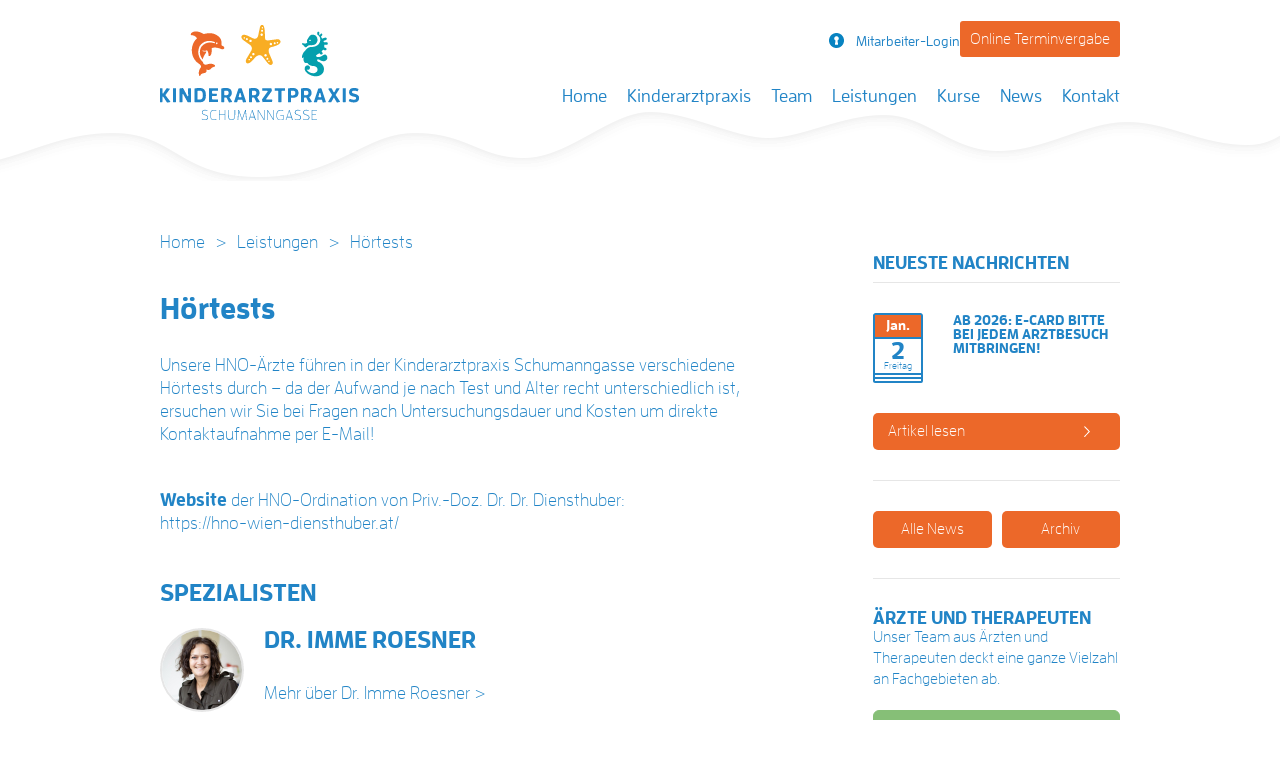

--- FILE ---
content_type: text/html; charset=UTF-8
request_url: https://www.kinderarztpraxis-schumanngasse.at/leistungen/hoertests/
body_size: 11367
content:
<!DOCTYPE html>
<!--[if IE 7]>
<html class="ie ie7" lang="de">
<![endif]-->
<!--[if IE 8]>
<html class="ie ie8" lang="de">
<![endif]-->
<!--[if !(IE 7) | !(IE 8)  ]><!-->
<html lang="de">
<!--<![endif]-->
<head>

    <meta charset="UTF-8"/>
    <meta name="viewport" content="width=device-width"/>
    <link rel="apple-touch-icon" sizes="57x57" href="https://www.kinderarztpraxis-schumanngasse.at/wp-content/themes/abss_theme/img/favicons/apple-icon-57x57.png">
    <link rel="apple-touch-icon" sizes="60x60" href="https://www.kinderarztpraxis-schumanngasse.at/wp-content/themes/abss_theme/img/favicons/apple-icon-60x60.png">
    <link rel="apple-touch-icon" sizes="72x72" href="https://www.kinderarztpraxis-schumanngasse.at/wp-content/themes/abss_theme/img/favicons/apple-icon-72x72.png">
    <link rel="apple-touch-icon" sizes="76x76" href="https://www.kinderarztpraxis-schumanngasse.at/wp-content/themes/abss_theme/img/favicons/apple-icon-76x76.png">
    <link rel="apple-touch-icon" sizes="114x114" href="https://www.kinderarztpraxis-schumanngasse.at/wp-content/themes/abss_theme/img/favicons/apple-icon-114x114.png">
    <link rel="apple-touch-icon" sizes="120x120" href="https://www.kinderarztpraxis-schumanngasse.at/wp-content/themes/abss_theme/img/favicons/apple-icon-120x120.png">
    <link rel="apple-touch-icon" sizes="144x144" href="https://www.kinderarztpraxis-schumanngasse.at/wp-content/themes/abss_theme/img/favicons/apple-icon-144x144.png">
    <link rel="apple-touch-icon" sizes="152x152" href="https://www.kinderarztpraxis-schumanngasse.at/wp-content/themes/abss_theme/img/favicons/apple-icon-152x152.png">
    <link rel="apple-touch-icon" sizes="180x180" href="https://www.kinderarztpraxis-schumanngasse.at/wp-content/themes/abss_theme/img/favicons/apple-icon-180x180.png">
    <link rel="icon" type="image/png" sizes="192x192"  href="https://www.kinderarztpraxis-schumanngasse.at/wp-content/themes/abss_theme/img/favicons/android-icon-192x192.png">
    <link rel="icon" type="image/png" sizes="32x32" href="https://www.kinderarztpraxis-schumanngasse.at/wp-content/themes/abss_theme/img/favicons/favicon-32x32.png">
    <link rel="icon" type="image/png" sizes="96x96" href="https://www.kinderarztpraxis-schumanngasse.at/wp-content/themes/abss_theme/img/favicons/favicon-96x96.png">
    <link rel="icon" type="image/png" sizes="16x16" href="https://www.kinderarztpraxis-schumanngasse.at/wp-content/themes/abss_theme/img/favicons/favicon-16x16.png">
    <link rel="manifest" href="https://www.kinderarztpraxis-schumanngasse.at/wp-content/themes/abss_theme/img/favicons/manifest.json">
    <meta name="msapplication-TileColor" content="#ffffff">
    <meta name="msapplication-TileImage" content="https://www.kinderarztpraxis-schumanngasse.at/wp-content/themes/abss_theme/img/favicons/ms-icon-144x144.png">
    <meta name="theme-color" content="#ffffff">
        <title>Hörtests Archive - Kinderarztpraxis SchumanngasseKinderarztpraxis Schumanngasse</title>
    <link rel="profile" href="http://gmpg.org/xfn/11"/>
    <link rel="pingback" href="https://www.kinderarztpraxis-schumanngasse.at/xmlrpc.php"/>
        <!--[if lt IE 9]>
    <script src="https://www.kinderarztpraxis-schumanngasse.at/wp-content/themes/abss_theme/js/html5.js" type="text/javascript"></script>
    <![endif]-->

    <script src="https://use.typekit.net/fqh5dsz.js"></script>
    <script>try {
            Typekit.load({async: true});
        } catch (e) {
        }</script>
    <meta name='robots' content='index, follow, max-image-preview:large, max-snippet:-1, max-video-preview:-1' />

	<!-- This site is optimized with the Yoast SEO plugin v26.5 - https://yoast.com/wordpress/plugins/seo/ -->
	<link rel="canonical" href="https://www.kinderarztpraxis-schumanngasse.at/leistungen/hoertests/" />
	<meta property="og:locale" content="de_DE" />
	<meta property="og:type" content="article" />
	<meta property="og:title" content="Hörtests Archive - Kinderarztpraxis Schumanngasse" />
	<meta property="og:description" content="Unsere HNO-Ärzte führen in der Kinderarztpraxis Schumanngasse verschiedene Hörtests durch &#8211; da der Aufwand je nach Test und Alter recht unterschiedlich ist, ersuchen wir Sie bei Fragen nach Untersuchungsdauer und Kosten um direkte Kontaktaufnahme per E-Mail! &nbsp; Website der HNO-Ordination von Priv.-Doz. Dr. Dr. Diensthuber:  https://hno-wien-diensthuber.at/ &nbsp;" />
	<meta property="og:url" content="https://www.kinderarztpraxis-schumanngasse.at/leistungen/hoertests/" />
	<meta property="og:site_name" content="Kinderarztpraxis Schumanngasse" />
	<meta name="twitter:card" content="summary_large_image" />
	<script type="application/ld+json" class="yoast-schema-graph">{"@context":"https://schema.org","@graph":[{"@type":"CollectionPage","@id":"https://www.kinderarztpraxis-schumanngasse.at/leistungen/hoertests/","url":"https://www.kinderarztpraxis-schumanngasse.at/leistungen/hoertests/","name":"Hörtests Archive - Kinderarztpraxis Schumanngasse","isPartOf":{"@id":"https://www.kinderarztpraxis-schumanngasse.at/#website"},"breadcrumb":{"@id":"https://www.kinderarztpraxis-schumanngasse.at/leistungen/hoertests/#breadcrumb"},"inLanguage":"de"},{"@type":"BreadcrumbList","@id":"https://www.kinderarztpraxis-schumanngasse.at/leistungen/hoertests/#breadcrumb","itemListElement":[{"@type":"ListItem","position":1,"name":"Startseite","item":"https://www.kinderarztpraxis-schumanngasse.at/"},{"@type":"ListItem","position":2,"name":"Hörtests"}]},{"@type":"WebSite","@id":"https://www.kinderarztpraxis-schumanngasse.at/#website","url":"https://www.kinderarztpraxis-schumanngasse.at/","name":"Praxis Schumanngasse","description":"Eine Praxis, zahlreiche Spezialisten: in der Kinderarztpraxis Schumanngasse arbeiten Ärzte und Therapeuten unter einem Dach zusammen!","publisher":{"@id":"https://www.kinderarztpraxis-schumanngasse.at/#organization"},"potentialAction":[{"@type":"SearchAction","target":{"@type":"EntryPoint","urlTemplate":"https://www.kinderarztpraxis-schumanngasse.at/?s={search_term_string}"},"query-input":{"@type":"PropertyValueSpecification","valueRequired":true,"valueName":"search_term_string"}}],"inLanguage":"de"},{"@type":"Organization","@id":"https://www.kinderarztpraxis-schumanngasse.at/#organization","name":"Kinderarztpraxis Schumanngasse","url":"https://www.kinderarztpraxis-schumanngasse.at/","logo":{"@type":"ImageObject","inLanguage":"de","@id":"https://www.kinderarztpraxis-schumanngasse.at/#/schema/logo/image/","url":"https://www.kinderarztpraxis-schumanngasse.at/wp-content/uploads/2017/01/logo.png","contentUrl":"https://www.kinderarztpraxis-schumanngasse.at/wp-content/uploads/2017/01/logo.png","width":200,"height":96,"caption":"Kinderarztpraxis Schumanngasse"},"image":{"@id":"https://www.kinderarztpraxis-schumanngasse.at/#/schema/logo/image/"},"sameAs":["https://de-de.facebook.com/KinderarztpraxisSchumanngasse/"]}]}</script>
	<!-- / Yoast SEO plugin. -->


<style id='wp-img-auto-sizes-contain-inline-css' type='text/css'>
img:is([sizes=auto i],[sizes^="auto," i]){contain-intrinsic-size:3000px 1500px}
/*# sourceURL=wp-img-auto-sizes-contain-inline-css */
</style>
<style id='wp-block-library-inline-css' type='text/css'>
:root{--wp-block-synced-color:#7a00df;--wp-block-synced-color--rgb:122,0,223;--wp-bound-block-color:var(--wp-block-synced-color);--wp-editor-canvas-background:#ddd;--wp-admin-theme-color:#007cba;--wp-admin-theme-color--rgb:0,124,186;--wp-admin-theme-color-darker-10:#006ba1;--wp-admin-theme-color-darker-10--rgb:0,107,160.5;--wp-admin-theme-color-darker-20:#005a87;--wp-admin-theme-color-darker-20--rgb:0,90,135;--wp-admin-border-width-focus:2px}@media (min-resolution:192dpi){:root{--wp-admin-border-width-focus:1.5px}}.wp-element-button{cursor:pointer}:root .has-very-light-gray-background-color{background-color:#eee}:root .has-very-dark-gray-background-color{background-color:#313131}:root .has-very-light-gray-color{color:#eee}:root .has-very-dark-gray-color{color:#313131}:root .has-vivid-green-cyan-to-vivid-cyan-blue-gradient-background{background:linear-gradient(135deg,#00d084,#0693e3)}:root .has-purple-crush-gradient-background{background:linear-gradient(135deg,#34e2e4,#4721fb 50%,#ab1dfe)}:root .has-hazy-dawn-gradient-background{background:linear-gradient(135deg,#faaca8,#dad0ec)}:root .has-subdued-olive-gradient-background{background:linear-gradient(135deg,#fafae1,#67a671)}:root .has-atomic-cream-gradient-background{background:linear-gradient(135deg,#fdd79a,#004a59)}:root .has-nightshade-gradient-background{background:linear-gradient(135deg,#330968,#31cdcf)}:root .has-midnight-gradient-background{background:linear-gradient(135deg,#020381,#2874fc)}:root{--wp--preset--font-size--normal:16px;--wp--preset--font-size--huge:42px}.has-regular-font-size{font-size:1em}.has-larger-font-size{font-size:2.625em}.has-normal-font-size{font-size:var(--wp--preset--font-size--normal)}.has-huge-font-size{font-size:var(--wp--preset--font-size--huge)}.has-text-align-center{text-align:center}.has-text-align-left{text-align:left}.has-text-align-right{text-align:right}.has-fit-text{white-space:nowrap!important}#end-resizable-editor-section{display:none}.aligncenter{clear:both}.items-justified-left{justify-content:flex-start}.items-justified-center{justify-content:center}.items-justified-right{justify-content:flex-end}.items-justified-space-between{justify-content:space-between}.screen-reader-text{border:0;clip-path:inset(50%);height:1px;margin:-1px;overflow:hidden;padding:0;position:absolute;width:1px;word-wrap:normal!important}.screen-reader-text:focus{background-color:#ddd;clip-path:none;color:#444;display:block;font-size:1em;height:auto;left:5px;line-height:normal;padding:15px 23px 14px;text-decoration:none;top:5px;width:auto;z-index:100000}html :where(.has-border-color){border-style:solid}html :where([style*=border-top-color]){border-top-style:solid}html :where([style*=border-right-color]){border-right-style:solid}html :where([style*=border-bottom-color]){border-bottom-style:solid}html :where([style*=border-left-color]){border-left-style:solid}html :where([style*=border-width]){border-style:solid}html :where([style*=border-top-width]){border-top-style:solid}html :where([style*=border-right-width]){border-right-style:solid}html :where([style*=border-bottom-width]){border-bottom-style:solid}html :where([style*=border-left-width]){border-left-style:solid}html :where(img[class*=wp-image-]){height:auto;max-width:100%}:where(figure){margin:0 0 1em}html :where(.is-position-sticky){--wp-admin--admin-bar--position-offset:var(--wp-admin--admin-bar--height,0px)}@media screen and (max-width:600px){html :where(.is-position-sticky){--wp-admin--admin-bar--position-offset:0px}}

/*# sourceURL=wp-block-library-inline-css */
</style><style id='global-styles-inline-css' type='text/css'>
:root{--wp--preset--aspect-ratio--square: 1;--wp--preset--aspect-ratio--4-3: 4/3;--wp--preset--aspect-ratio--3-4: 3/4;--wp--preset--aspect-ratio--3-2: 3/2;--wp--preset--aspect-ratio--2-3: 2/3;--wp--preset--aspect-ratio--16-9: 16/9;--wp--preset--aspect-ratio--9-16: 9/16;--wp--preset--color--black: #000000;--wp--preset--color--cyan-bluish-gray: #abb8c3;--wp--preset--color--white: #ffffff;--wp--preset--color--pale-pink: #f78da7;--wp--preset--color--vivid-red: #cf2e2e;--wp--preset--color--luminous-vivid-orange: #ff6900;--wp--preset--color--luminous-vivid-amber: #fcb900;--wp--preset--color--light-green-cyan: #7bdcb5;--wp--preset--color--vivid-green-cyan: #00d084;--wp--preset--color--pale-cyan-blue: #8ed1fc;--wp--preset--color--vivid-cyan-blue: #0693e3;--wp--preset--color--vivid-purple: #9b51e0;--wp--preset--gradient--vivid-cyan-blue-to-vivid-purple: linear-gradient(135deg,rgb(6,147,227) 0%,rgb(155,81,224) 100%);--wp--preset--gradient--light-green-cyan-to-vivid-green-cyan: linear-gradient(135deg,rgb(122,220,180) 0%,rgb(0,208,130) 100%);--wp--preset--gradient--luminous-vivid-amber-to-luminous-vivid-orange: linear-gradient(135deg,rgb(252,185,0) 0%,rgb(255,105,0) 100%);--wp--preset--gradient--luminous-vivid-orange-to-vivid-red: linear-gradient(135deg,rgb(255,105,0) 0%,rgb(207,46,46) 100%);--wp--preset--gradient--very-light-gray-to-cyan-bluish-gray: linear-gradient(135deg,rgb(238,238,238) 0%,rgb(169,184,195) 100%);--wp--preset--gradient--cool-to-warm-spectrum: linear-gradient(135deg,rgb(74,234,220) 0%,rgb(151,120,209) 20%,rgb(207,42,186) 40%,rgb(238,44,130) 60%,rgb(251,105,98) 80%,rgb(254,248,76) 100%);--wp--preset--gradient--blush-light-purple: linear-gradient(135deg,rgb(255,206,236) 0%,rgb(152,150,240) 100%);--wp--preset--gradient--blush-bordeaux: linear-gradient(135deg,rgb(254,205,165) 0%,rgb(254,45,45) 50%,rgb(107,0,62) 100%);--wp--preset--gradient--luminous-dusk: linear-gradient(135deg,rgb(255,203,112) 0%,rgb(199,81,192) 50%,rgb(65,88,208) 100%);--wp--preset--gradient--pale-ocean: linear-gradient(135deg,rgb(255,245,203) 0%,rgb(182,227,212) 50%,rgb(51,167,181) 100%);--wp--preset--gradient--electric-grass: linear-gradient(135deg,rgb(202,248,128) 0%,rgb(113,206,126) 100%);--wp--preset--gradient--midnight: linear-gradient(135deg,rgb(2,3,129) 0%,rgb(40,116,252) 100%);--wp--preset--font-size--small: 13px;--wp--preset--font-size--medium: 20px;--wp--preset--font-size--large: 36px;--wp--preset--font-size--x-large: 42px;--wp--preset--spacing--20: 0.44rem;--wp--preset--spacing--30: 0.67rem;--wp--preset--spacing--40: 1rem;--wp--preset--spacing--50: 1.5rem;--wp--preset--spacing--60: 2.25rem;--wp--preset--spacing--70: 3.38rem;--wp--preset--spacing--80: 5.06rem;--wp--preset--shadow--natural: 6px 6px 9px rgba(0, 0, 0, 0.2);--wp--preset--shadow--deep: 12px 12px 50px rgba(0, 0, 0, 0.4);--wp--preset--shadow--sharp: 6px 6px 0px rgba(0, 0, 0, 0.2);--wp--preset--shadow--outlined: 6px 6px 0px -3px rgb(255, 255, 255), 6px 6px rgb(0, 0, 0);--wp--preset--shadow--crisp: 6px 6px 0px rgb(0, 0, 0);}:where(.is-layout-flex){gap: 0.5em;}:where(.is-layout-grid){gap: 0.5em;}body .is-layout-flex{display: flex;}.is-layout-flex{flex-wrap: wrap;align-items: center;}.is-layout-flex > :is(*, div){margin: 0;}body .is-layout-grid{display: grid;}.is-layout-grid > :is(*, div){margin: 0;}:where(.wp-block-columns.is-layout-flex){gap: 2em;}:where(.wp-block-columns.is-layout-grid){gap: 2em;}:where(.wp-block-post-template.is-layout-flex){gap: 1.25em;}:where(.wp-block-post-template.is-layout-grid){gap: 1.25em;}.has-black-color{color: var(--wp--preset--color--black) !important;}.has-cyan-bluish-gray-color{color: var(--wp--preset--color--cyan-bluish-gray) !important;}.has-white-color{color: var(--wp--preset--color--white) !important;}.has-pale-pink-color{color: var(--wp--preset--color--pale-pink) !important;}.has-vivid-red-color{color: var(--wp--preset--color--vivid-red) !important;}.has-luminous-vivid-orange-color{color: var(--wp--preset--color--luminous-vivid-orange) !important;}.has-luminous-vivid-amber-color{color: var(--wp--preset--color--luminous-vivid-amber) !important;}.has-light-green-cyan-color{color: var(--wp--preset--color--light-green-cyan) !important;}.has-vivid-green-cyan-color{color: var(--wp--preset--color--vivid-green-cyan) !important;}.has-pale-cyan-blue-color{color: var(--wp--preset--color--pale-cyan-blue) !important;}.has-vivid-cyan-blue-color{color: var(--wp--preset--color--vivid-cyan-blue) !important;}.has-vivid-purple-color{color: var(--wp--preset--color--vivid-purple) !important;}.has-black-background-color{background-color: var(--wp--preset--color--black) !important;}.has-cyan-bluish-gray-background-color{background-color: var(--wp--preset--color--cyan-bluish-gray) !important;}.has-white-background-color{background-color: var(--wp--preset--color--white) !important;}.has-pale-pink-background-color{background-color: var(--wp--preset--color--pale-pink) !important;}.has-vivid-red-background-color{background-color: var(--wp--preset--color--vivid-red) !important;}.has-luminous-vivid-orange-background-color{background-color: var(--wp--preset--color--luminous-vivid-orange) !important;}.has-luminous-vivid-amber-background-color{background-color: var(--wp--preset--color--luminous-vivid-amber) !important;}.has-light-green-cyan-background-color{background-color: var(--wp--preset--color--light-green-cyan) !important;}.has-vivid-green-cyan-background-color{background-color: var(--wp--preset--color--vivid-green-cyan) !important;}.has-pale-cyan-blue-background-color{background-color: var(--wp--preset--color--pale-cyan-blue) !important;}.has-vivid-cyan-blue-background-color{background-color: var(--wp--preset--color--vivid-cyan-blue) !important;}.has-vivid-purple-background-color{background-color: var(--wp--preset--color--vivid-purple) !important;}.has-black-border-color{border-color: var(--wp--preset--color--black) !important;}.has-cyan-bluish-gray-border-color{border-color: var(--wp--preset--color--cyan-bluish-gray) !important;}.has-white-border-color{border-color: var(--wp--preset--color--white) !important;}.has-pale-pink-border-color{border-color: var(--wp--preset--color--pale-pink) !important;}.has-vivid-red-border-color{border-color: var(--wp--preset--color--vivid-red) !important;}.has-luminous-vivid-orange-border-color{border-color: var(--wp--preset--color--luminous-vivid-orange) !important;}.has-luminous-vivid-amber-border-color{border-color: var(--wp--preset--color--luminous-vivid-amber) !important;}.has-light-green-cyan-border-color{border-color: var(--wp--preset--color--light-green-cyan) !important;}.has-vivid-green-cyan-border-color{border-color: var(--wp--preset--color--vivid-green-cyan) !important;}.has-pale-cyan-blue-border-color{border-color: var(--wp--preset--color--pale-cyan-blue) !important;}.has-vivid-cyan-blue-border-color{border-color: var(--wp--preset--color--vivid-cyan-blue) !important;}.has-vivid-purple-border-color{border-color: var(--wp--preset--color--vivid-purple) !important;}.has-vivid-cyan-blue-to-vivid-purple-gradient-background{background: var(--wp--preset--gradient--vivid-cyan-blue-to-vivid-purple) !important;}.has-light-green-cyan-to-vivid-green-cyan-gradient-background{background: var(--wp--preset--gradient--light-green-cyan-to-vivid-green-cyan) !important;}.has-luminous-vivid-amber-to-luminous-vivid-orange-gradient-background{background: var(--wp--preset--gradient--luminous-vivid-amber-to-luminous-vivid-orange) !important;}.has-luminous-vivid-orange-to-vivid-red-gradient-background{background: var(--wp--preset--gradient--luminous-vivid-orange-to-vivid-red) !important;}.has-very-light-gray-to-cyan-bluish-gray-gradient-background{background: var(--wp--preset--gradient--very-light-gray-to-cyan-bluish-gray) !important;}.has-cool-to-warm-spectrum-gradient-background{background: var(--wp--preset--gradient--cool-to-warm-spectrum) !important;}.has-blush-light-purple-gradient-background{background: var(--wp--preset--gradient--blush-light-purple) !important;}.has-blush-bordeaux-gradient-background{background: var(--wp--preset--gradient--blush-bordeaux) !important;}.has-luminous-dusk-gradient-background{background: var(--wp--preset--gradient--luminous-dusk) !important;}.has-pale-ocean-gradient-background{background: var(--wp--preset--gradient--pale-ocean) !important;}.has-electric-grass-gradient-background{background: var(--wp--preset--gradient--electric-grass) !important;}.has-midnight-gradient-background{background: var(--wp--preset--gradient--midnight) !important;}.has-small-font-size{font-size: var(--wp--preset--font-size--small) !important;}.has-medium-font-size{font-size: var(--wp--preset--font-size--medium) !important;}.has-large-font-size{font-size: var(--wp--preset--font-size--large) !important;}.has-x-large-font-size{font-size: var(--wp--preset--font-size--x-large) !important;}
/*# sourceURL=global-styles-inline-css */
</style>

<style id='classic-theme-styles-inline-css' type='text/css'>
/*! This file is auto-generated */
.wp-block-button__link{color:#fff;background-color:#32373c;border-radius:9999px;box-shadow:none;text-decoration:none;padding:calc(.667em + 2px) calc(1.333em + 2px);font-size:1.125em}.wp-block-file__button{background:#32373c;color:#fff;text-decoration:none}
/*# sourceURL=/wp-includes/css/classic-themes.min.css */
</style>
<link rel='stylesheet'  href='https://www.kinderarztpraxis-schumanngasse.at/wp-content/plugins/bbpress/templates/default/css/bbpress.min.css?ver=2.6.14' type='text/css'  />
<link rel='stylesheet'  href='https://www.kinderarztpraxis-schumanngasse.at/wp-content/themes/abss_theme/css/assets/featherlight.css?ver=6.9' type='text/css'  />
<link rel='stylesheet'  href='https://www.kinderarztpraxis-schumanngasse.at/wp-content/themes/abss_theme/css/assets/featherlight.gallery.css?ver=6.9' type='text/css'  />
<link rel='stylesheet'  href='https://www.kinderarztpraxis-schumanngasse.at/wp-content/themes/abss_theme/css/style.min.css?ver=2.1' type='text/css'  />
<link rel='stylesheet'  href='https://www.kinderarztpraxis-schumanngasse.at/wp-content/themes/abss_theme/css/style-mena.css?ver=6.9' type='text/css'  />
<link rel="https://api.w.org/" href="https://www.kinderarztpraxis-schumanngasse.at/wp-json/" />
        <script type="text/javascript">
            var jQueryMigrateHelperHasSentDowngrade = false;

			window.onerror = function( msg, url, line, col, error ) {
				// Break out early, do not processing if a downgrade reqeust was already sent.
				if ( jQueryMigrateHelperHasSentDowngrade ) {
					return true;
                }

				var xhr = new XMLHttpRequest();
				var nonce = 'e0640d497e';
				var jQueryFunctions = [
					'andSelf',
					'browser',
					'live',
					'boxModel',
					'support.boxModel',
					'size',
					'swap',
					'clean',
					'sub',
                ];
				var match_pattern = /\)\.(.+?) is not a function/;
                var erroredFunction = msg.match( match_pattern );

                // If there was no matching functions, do not try to downgrade.
                if ( null === erroredFunction || typeof erroredFunction !== 'object' || typeof erroredFunction[1] === "undefined" || -1 === jQueryFunctions.indexOf( erroredFunction[1] ) ) {
                    return true;
                }

                // Set that we've now attempted a downgrade request.
                jQueryMigrateHelperHasSentDowngrade = true;

				xhr.open( 'POST', 'https://www.kinderarztpraxis-schumanngasse.at/wp-admin/admin-ajax.php' );
				xhr.setRequestHeader( 'Content-Type', 'application/x-www-form-urlencoded' );
				xhr.onload = function () {
					var response,
                        reload = false;

					if ( 200 === xhr.status ) {
                        try {
                        	response = JSON.parse( xhr.response );

                        	reload = response.data.reload;
                        } catch ( e ) {
                        	reload = false;
                        }
                    }

					// Automatically reload the page if a deprecation caused an automatic downgrade, ensure visitors get the best possible experience.
					if ( reload ) {
						location.reload();
                    }
				};

				xhr.send( encodeURI( 'action=jquery-migrate-downgrade-version&_wpnonce=' + nonce ) );

				// Suppress error alerts in older browsers
				return true;
			}
        </script>

		         <script>
          (function(i,s,o,g,r,a,m){i['GoogleAnalyticsObject']=r;i[r]=i[r]||function(){
          (i[r].q=i[r].q||[]).push(arguments)},i[r].l=1*new Date();a=s.createElement(o),
          m=s.getElementsByTagName(o)[0];a.async=1;a.src=g;m.parentNode.insertBefore(a,m)
          })(window,document,'script','//www.google-analytics.com/analytics.js','ga');
        
          ga('create', 'UA-73819248-1', 'auto');
          ga('send', 'pageview');
        
        </script>
          <script src="https://www.google.com/recaptcha/api.js?hl=de" async defer></script>
                    <style type="text/css">                
            @media (min-width: 1024px) {
                .header-sub-menu.has-appointment-landing{
                    position: absolute;
                    top: 0;
                    right: 0;
                    float: none;
                    display: flex;
                    display: -webkit-flex;
                    justify-content: center;
                    -webkit-justify-content: center;
                    gap: 20px;
                }
                .header-sub-menu.has-appointment-landing.not-logged-in{
                    align-items: center;
                    -webkit-align-items: center;
                }
                /*.header-sub-menu.has-appointment-landing li.login{
                    position: relative;
                }*/
                .header-sub-menu.has-appointment-landing li{
                    position: relative;
                    right: unset;
                    top: unset;
                    bottom: unset;
                    float: none;
                }

                .header-sub-menu.has-appointment-landing li > a > i{
                    right: 0;
                    position: relative !important;
                }
            }
            .terminvereinbarung{
                background-color: #ec6829;
                color: #fff;
                padding: 10px;
                border-radius: 3px;                
                font-size: 16px;
            }
            @media (max-width: 1024px) {
                .terminvereinbarung{
                    margin: 25px auto;
                    display: block;
                    width: 70%;
                    text-align: center !important;
                }
            }
        </style>
        </head>

<body class="archive tax-abss_speciality_tag term-hoertests term-112 wp-theme-abss_theme">

<div id="page" class="hfeed site">
    <header id="masthead" class="site-header" role="banner">
                <div class="sticky-menu display-only-mobile-tablet"></div>
        <div class="header-top">
            <div class="container">
                <hgroup>
                                            <h1 class="site-title">
                            <a href="https://www.kinderarztpraxis-schumanngasse.at/"
                               title="Kinderarztpraxis Schumanngasse"
                               rel="home">Kinderarztpraxis Schumanngasse</a>
                        </h1>
                    

                    <!--					<h2 class="site-description">-->
                    <!--</h2>-->
                </hgroup>

                <div class="header-top-menu">
                    
                </div>
                <h3 class="menu-toggle"><span>Menu</span></h3>

                <div class="nav-wrapper">

                    <nav id="site-navigation" class="main-navigation" role="navigation">

                        <a class="assistive-text" href="#content"
                           title="Skip to content">Skip to content</a>
                        <ul id="menu-kinderarztpraxis-hauptmenue" class="nav top-nav clearfix"><li id="menu-item-174" class="menu-item menu-item-type-custom menu-item-object-custom first-menu-item"><a href="/">Home<br /><span class="sub"></span></a></li>
<li id="menu-item-28" class="menu-item menu-item-type-post_type menu-item-object-page menu-item-has-children"><a href="https://www.kinderarztpraxis-schumanngasse.at/ordination/">Kinderarztpraxis<br /><span class="sub"></span></a>
<ul class="sub-menu">
	<li id="menu-item-29" class="menu-item menu-item-type-post_type menu-item-object-page"><a href="https://www.kinderarztpraxis-schumanngasse.at/ordination/idee-vision/">Konzept<br /><span class="sub"></span></a></li>
	<li id="menu-item-58" class="menu-item menu-item-type-post_type menu-item-object-page"><a href="https://www.kinderarztpraxis-schumanngasse.at/unser-team/">Team<br /><span class="sub"></span></a></li>
	<li id="menu-item-822" class="menu-item menu-item-type-post_type menu-item-object-page"><a href="https://www.kinderarztpraxis-schumanngasse.at/ordination/unsere-partner/">Unsere Partner<br /><span class="sub"></span></a></li>
</ul>
</li>
<li id="menu-item-18495" class="menu-item menu-item-type-post_type menu-item-object-page"><a href="https://www.kinderarztpraxis-schumanngasse.at/unser-team/">Team<br /><span class="sub"></span></a></li>
<li id="menu-item-370" class="menu-item menu-item-type-post_type menu-item-object-page"><a href="https://www.kinderarztpraxis-schumanngasse.at/leistungen/">Leistungen<br /><span class="sub"></span></a></li>
<li id="menu-item-763" class="menu-item menu-item-type-post_type menu-item-object-page"><a href="https://www.kinderarztpraxis-schumanngasse.at/kurse/">Kurse<br /><span class="sub"></span></a></li>
<li id="menu-item-52" class="menu-item menu-item-type-post_type menu-item-object-page menu-item-has-children"><a href="https://www.kinderarztpraxis-schumanngasse.at/news/">News<br /><span class="sub"></span></a>
<ul class="sub-menu">
	<li id="menu-item-192" class="menu-item menu-item-type-post_type menu-item-object-page"><a href="https://www.kinderarztpraxis-schumanngasse.at/news/archiv/">Archiv<br /><span class="sub"></span></a></li>
</ul>
</li>
<li id="menu-item-17" class="menu-item menu-item-type-post_type menu-item-object-page"><a href="https://www.kinderarztpraxis-schumanngasse.at/kontakt/">Kontakt<br /><span class="sub"></span></a></li>
</ul>                    </nav>

                                                            <ul class="header-sub-menu has-appointment-landing not-logged-in">
                                                    <li class="login">
                                <a class="font-size-14" href="https://www.kinderarztpraxis-schumanngasse.at/wp-login.php">
                                    <i class="icon-login "></i>Mitarbeiter-Login                                </a>

                                <a class="font-size-14 display-only-mobile-tablet display-only-desktop" href="https://www.kinderarztpraxis-schumanngasse.at/wp-login.php">
                                    <i class="icon-login"></i>Mitarbeiter-Login                                </a>

                                <div class="doc-login">

                                    
		<form name="loginform" id="loginform" action="https://www.kinderarztpraxis-schumanngasse.at/wp-login.php" method="post">
			<p class="form-item">
				<label for="user_login">Benutzername</label>
				<input type="text" name="log" id="user_login" class="input" value="" size="20" tabindex="10" autocomplete="off" />
			</p>
			<p class="form-item">
				<label for="user_pass">Passwort</label>
				<input type="password" name="pwd" id="user_pass" class="input" value="" size="20" tabindex="20" autocomplete="off" />
			</p>
			<p class="login-remember"><label><input name="rememberme" type="checkbox" id="rememberme" value="forever" tabindex="90" /> Angemeldet bleiben</label></p>
			<p class="form-item form-submit">
				<input type="submit" name="wp-submit" id="wp-submit" class="btn btn--orange submit" value="Anmelden" tabindex="100" />
				<input type="hidden" name="redirect_to" value="https://www.kinderarztpraxis-schumanngasse.at/mitarbeiterportal/home/" />
			</p>
		</form>                                    <a href="https://www.kinderarztpraxis-schumanngasse.at/wp-login.php?action=lostpassword" title="Lost Password">Passwort
                                        vergessen?</a>
                                </div>                                
                            </li>
                                                            <li class="">
                                    <a href="https://www.kinderarztpraxis-schumanngasse.at/online-terminvereinbarung/" class="font-size-14 terminvereinbarung">Online Terminvergabe</a>
                                </li>
                             
                                            </ul>
                                    </div>
            </div>

            <!-- #site-navigation -->
        </div>

            </header>
    <!-- #masthead -->

    <div id="main" class="wrapper">
        <ul id="breadcrumbs"><li class="first"><a href="https://www.kinderarztpraxis-schumanngasse.at">Home</a></li><li class="separator"> > </li><li><a href="https://www.kinderarztpraxis-schumanngasse.at/leistungen/">Leistungen</a></li><li class="separator"> > </li><li>Hörtests</li></ul>        <script>
            window.onload = function () {
                $(document).ready(function () {
                    var headerTopOffset = $(".header-top").offset().top;

                    $(window).scroll(function () {
                        var scrollPosition = $(window).scrollTop();

                        if (scrollPosition >= headerTopOffset) {
                            $(".header-top").addClass("ht-fixed");
                            $('.header-img').addClass("margin-t-m-95");
                            $('.wrapper').addClass("margin-top-130");
//                            $('.home .wrapper').addClass("margin-top-180");
                            $('.menu-toggle').addClass("tablet-top-m-25");


                        } else {
                            $(".header-top").removeClass("ht-fixed");
                            $('.header-img').removeClass("margin-t-m-95");
                            $('.wrapper').removeClass("margin-top-130");
//                            $('.home .wrapper').addClass("margin-top-180");
                            $('.menu-toggle').removeClass("tablet-top-m-25");
                        }
                    });
                });
            }
        </script>


    <div class="grid">
        <div id="primary" class="site-content col col-large-2-3 col-medium-2-3 col-small-1-1">
            <div id="content" role="main">
                <div class="grid margin-t-20">
                    <div class="col col-large-1-1 col-medium-1-1 col-small-1-1 margin-t-20">

                        <h1>Hörtests</h1>
                    </div>
                </div>

	            <p>Unsere HNO-Ärzte führen in der Kinderarztpraxis Schumanngasse verschiedene Hörtests durch &#8211; da der Aufwand je nach Test und Alter recht unterschiedlich ist, ersuchen wir Sie bei Fragen nach Untersuchungsdauer und Kosten um direkte Kontaktaufnahme per E-Mail!</p>
<div>&nbsp;</div>
<div>
<p><strong>Website</strong> der HNO-Ordination von Priv.-Doz. Dr. Dr. Diensthuber:</p>
</div>
<div>
<p><a title="https://hno-wien-diensthuber.at/" href="https://hno-wien-diensthuber.at/" target="_blank" rel="noopener noreferrer" data-auth="NotApplicable" data-linkindex="3">https://hno-wien-diensthuber.at/</a></p>
</div>
<div>&nbsp;</div>

                                    <br/>
                    <h2>Spezialisten</h2><br/>
	                                        <div class="team-member">
                            <figure class="team-member-image">
				                <a href="https://www.kinderarztpraxis-schumanngasse.at/team/hno-kinder/"><img width="80" height="80" src="https://www.kinderarztpraxis-schumanngasse.at/wp-content/uploads/2014/12/dsc01398_roesner_imme-scaled-e1721037566490-80x80.jpg" class="img-responsive wp-post-image" alt="Dr. Imme Roesner" title="Dr. Imme Roesner" decoding="async" loading="lazy" srcset="https://www.kinderarztpraxis-schumanngasse.at/wp-content/uploads/2014/12/dsc01398_roesner_imme-scaled-e1721037566490-80x80.jpg 80w, https://www.kinderarztpraxis-schumanngasse.at/wp-content/uploads/2014/12/dsc01398_roesner_imme-scaled-e1721037566490-300x300.jpg 300w, https://www.kinderarztpraxis-schumanngasse.at/wp-content/uploads/2014/12/dsc01398_roesner_imme-scaled-e1721037566490-1024x1024.jpg 1024w, https://www.kinderarztpraxis-schumanngasse.at/wp-content/uploads/2014/12/dsc01398_roesner_imme-scaled-e1721037566490-150x150.jpg 150w, https://www.kinderarztpraxis-schumanngasse.at/wp-content/uploads/2014/12/dsc01398_roesner_imme-scaled-e1721037566490-768x768.jpg 768w, https://www.kinderarztpraxis-schumanngasse.at/wp-content/uploads/2014/12/dsc01398_roesner_imme-scaled-e1721037566490-1536x1536.jpg 1536w, https://www.kinderarztpraxis-schumanngasse.at/wp-content/uploads/2014/12/dsc01398_roesner_imme-scaled-e1721037566490-125x125.jpg 125w, https://www.kinderarztpraxis-schumanngasse.at/wp-content/uploads/2014/12/dsc01398_roesner_imme-scaled-e1721037566490-40x40.jpg 40w, https://www.kinderarztpraxis-schumanngasse.at/wp-content/uploads/2014/12/dsc01398_roesner_imme-scaled-e1721037566490-120x120.jpg 120w, https://www.kinderarztpraxis-schumanngasse.at/wp-content/uploads/2014/12/dsc01398_roesner_imme-scaled-e1721037566490.jpg 1706w" sizes="auto, (max-width: 80px) 100vw, 80px" /></a>                            </figure>
                            <div class="team-member-content">
                                <h2 class="team-member-name"><a href="https://www.kinderarztpraxis-schumanngasse.at/team/hno-kinder/">Dr. Imme Roesner</a>
                                </h2>

                                <div class="team-member-skills">
					                                                </div>
                                                                <a href="https://www.kinderarztpraxis-schumanngasse.at/team/hno-kinder/">Mehr über Dr. Imme Roesner ></a>
                               <br/><br/>
                                <h3>Kontakt</h3>
                                <ul class="team-member-contact">
                                    <li>
                                        <a href="tel:0043 1 480 30 10"><i
                                                    class="icon-tel"></i>0043 1 480 30 10</a>
                                    </li>
                                    <li>
                                        <a href="mailto:%69%6d%6d&#101;&#46;roe%73n&#101;r%40&#107;in&#100;er&#97;%72z%74&#112;&#114;%61&#120;&#105;s%2ds%63h%75%6da&#110;%6eg%61s%73&#101;&#46;%61%74"><i
                                                    class="icon-mail margin-r-10"></i>&#105;&#109;&#109;&#101;.ro&#101;s&#110;er&#64;&#107;i&#110;de&#114;&#97;r&#122;tp&#114;ax&#105;&#115;-&#115;c&#104;&#117;&#109;anngas&#115;e&#46;at                                        </a>
                                    </li>
					                                                </ul>

                            </div>
                        </div>
	                                        <div class="team-member">
                            <figure class="team-member-image">
				                <a href="https://www.kinderarztpraxis-schumanngasse.at/team/hno-kinder-und-erwachsene/"><img width="80" height="80" src="https://www.kinderarztpraxis-schumanngasse.at/wp-content/uploads/2025/07/marc_diensthuber-e1751357732814-80x80.jpeg" class="img-responsive wp-post-image" alt="Priv.-Doz. Dr. Dr. Marc Diensthuber" title="Priv.-Doz. Dr. Dr. Marc Diensthuber" decoding="async" loading="lazy" srcset="https://www.kinderarztpraxis-schumanngasse.at/wp-content/uploads/2025/07/marc_diensthuber-e1751357732814-80x80.jpeg 80w, https://www.kinderarztpraxis-schumanngasse.at/wp-content/uploads/2025/07/marc_diensthuber-e1751357732814-300x300.jpeg 300w, https://www.kinderarztpraxis-schumanngasse.at/wp-content/uploads/2025/07/marc_diensthuber-e1751357732814-1024x1024.jpeg 1024w, https://www.kinderarztpraxis-schumanngasse.at/wp-content/uploads/2025/07/marc_diensthuber-e1751357732814-150x150.jpeg 150w, https://www.kinderarztpraxis-schumanngasse.at/wp-content/uploads/2025/07/marc_diensthuber-e1751357732814-768x769.jpeg 768w, https://www.kinderarztpraxis-schumanngasse.at/wp-content/uploads/2025/07/marc_diensthuber-e1751357732814-125x125.jpeg 125w, https://www.kinderarztpraxis-schumanngasse.at/wp-content/uploads/2025/07/marc_diensthuber-e1751357732814-40x40.jpeg 40w, https://www.kinderarztpraxis-schumanngasse.at/wp-content/uploads/2025/07/marc_diensthuber-e1751357732814-120x120.jpeg 120w, https://www.kinderarztpraxis-schumanngasse.at/wp-content/uploads/2025/07/marc_diensthuber-e1751357732814.jpeg 1124w" sizes="auto, (max-width: 80px) 100vw, 80px" /></a>                            </figure>
                            <div class="team-member-content">
                                <h2 class="team-member-name"><a href="https://www.kinderarztpraxis-schumanngasse.at/team/hno-kinder-und-erwachsene/">Priv.-Doz. Dr. Dr. Marc Diensthuber</a>
                                </h2>

                                <div class="team-member-skills">
					                                                </div>
                                                                <a href="https://www.kinderarztpraxis-schumanngasse.at/team/hno-kinder-und-erwachsene/">Mehr über Priv.-Doz. Dr. Dr. Marc Diensthuber ></a>
                               <br/><br/>
                                <h3>Kontakt</h3>
                                <ul class="team-member-contact">
                                    <li>
                                        <a href="tel:0043 1 480 30 10"><i
                                                    class="icon-tel"></i>0043 1 480 30 10</a>
                                    </li>
                                    <li>
                                        <a href="mailto:%6da&#114;%63%2ed%69&#101;n%73%74&#104;&#117;%62&#101;r&#64;%6b&#105;n%64%65%72%61%72&#122;t%70r%61&#120;&#105;&#115;%2ds&#99;hu%6d%61n&#110;%67&#97;&#115;&#115;e&#46;&#97;&#116;"><i
                                                    class="icon-mail margin-r-10"></i>&#109;&#97;rc&#46;di&#101;&#110;&#115;&#116;hu&#98;&#101;r&#64;&#107;&#105;n&#100;&#101;r&#97;r&#122;&#116;&#112;&#114;&#97;&#120;is-&#115;ch&#117;&#109;&#97;&#110;&#110;g&#97;ss&#101;.at                                        </a>
                                    </li>
					                                                </ul>

                            </div>
                        </div>
	                                        <div class="team-member">
                            <figure class="team-member-image">
				                <a href="https://www.kinderarztpraxis-schumanngasse.at/team/dr-clemens-honeder/"><img width="80" height="80" src="https://www.kinderarztpraxis-schumanngasse.at/wp-content/uploads/2016/01/dsc00114honeder_clemens-bearbeitet-2-bearbeitet-scaled-e1759131191585-80x80.jpg" class="img-responsive wp-post-image" alt="Ap. Prof. Priv.-Doz. Dr. Clemens Honeder, PhD" title="Ap. Prof. Priv.-Doz. Dr. Clemens Honeder, PhD" decoding="async" loading="lazy" srcset="https://www.kinderarztpraxis-schumanngasse.at/wp-content/uploads/2016/01/dsc00114honeder_clemens-bearbeitet-2-bearbeitet-scaled-e1759131191585-80x80.jpg 80w, https://www.kinderarztpraxis-schumanngasse.at/wp-content/uploads/2016/01/dsc00114honeder_clemens-bearbeitet-2-bearbeitet-scaled-e1759131191585-300x300.jpg 300w, https://www.kinderarztpraxis-schumanngasse.at/wp-content/uploads/2016/01/dsc00114honeder_clemens-bearbeitet-2-bearbeitet-scaled-e1759131191585-1024x1024.jpg 1024w, https://www.kinderarztpraxis-schumanngasse.at/wp-content/uploads/2016/01/dsc00114honeder_clemens-bearbeitet-2-bearbeitet-scaled-e1759131191585-150x150.jpg 150w, https://www.kinderarztpraxis-schumanngasse.at/wp-content/uploads/2016/01/dsc00114honeder_clemens-bearbeitet-2-bearbeitet-scaled-e1759131191585-768x768.jpg 768w, https://www.kinderarztpraxis-schumanngasse.at/wp-content/uploads/2016/01/dsc00114honeder_clemens-bearbeitet-2-bearbeitet-scaled-e1759131191585-1536x1536.jpg 1536w, https://www.kinderarztpraxis-schumanngasse.at/wp-content/uploads/2016/01/dsc00114honeder_clemens-bearbeitet-2-bearbeitet-scaled-e1759131191585-125x125.jpg 125w, https://www.kinderarztpraxis-schumanngasse.at/wp-content/uploads/2016/01/dsc00114honeder_clemens-bearbeitet-2-bearbeitet-scaled-e1759131191585-40x40.jpg 40w, https://www.kinderarztpraxis-schumanngasse.at/wp-content/uploads/2016/01/dsc00114honeder_clemens-bearbeitet-2-bearbeitet-scaled-e1759131191585-120x120.jpg 120w, https://www.kinderarztpraxis-schumanngasse.at/wp-content/uploads/2016/01/dsc00114honeder_clemens-bearbeitet-2-bearbeitet-scaled-e1759131191585.jpg 1707w" sizes="auto, (max-width: 80px) 100vw, 80px" /></a>                            </figure>
                            <div class="team-member-content">
                                <h2 class="team-member-name"><a href="https://www.kinderarztpraxis-schumanngasse.at/team/dr-clemens-honeder/">Ap. Prof. Priv.-Doz. Dr. Clemens Honeder, PhD</a>
                                </h2>

                                <div class="team-member-skills">
					                                                </div>
                                                                <a href="https://www.kinderarztpraxis-schumanngasse.at/team/dr-clemens-honeder/">Mehr über Ap. Prof. Priv.-Doz. Dr. Clemens Honeder, PhD ></a>
                               <br/><br/>
                                <h3>Kontakt</h3>
                                <ul class="team-member-contact">
                                    <li>
                                        <a href="tel:0043 1 480 30 10"><i
                                                    class="icon-tel"></i>0043 1 480 30 10</a>
                                    </li>
                                    <li>
                                        <a href="mailto:%63l&#101;m%65%6es&#46;h&#111;&#110;%65d%65%72%40k&#105;%6e%64era&#114;&#122;%74&#112;&#114;&#97;x%69s-&#115;&#99;&#104;%75manng%61&#115;%73&#101;.%61&#116;"><i
                                                    class="icon-mail margin-r-10"></i>c&#108;&#101;&#109;e&#110;s.&#104;&#111;&#110;ede&#114;&#64;&#107;&#105;n&#100;e&#114;a&#114;z&#116;&#112;&#114;&#97;x&#105;s&#45;sch&#117;m&#97;&#110;&#110;g&#97;&#115;se.&#97;&#116;                                        </a>
                                    </li>
					                                                </ul>

                            </div>
                        </div>
	                
                

            </div>
            <!-- #content -->
        </div>
        <!-- #primary -->

        <section class="col col-large-1-3 col-medium-1-3 col-small-1-1">
    <div class="sidebar padding-l-60">
                    <div id="secondary" class="widget-area" role="complementary">
                <div id="widget_mg_latest_news-5" class="widget widget_mg_latest_news">            <h3>Neueste Nachrichten</h3>            <span class="line margin-b-0 margin-t-10"></span>
            <ul>
                <li class="news-item margin-t-30">
                    <div class="news-calendar margin-r-30">
                        <div class="news-calendar-month">
                            <span class="is-center">Jan.</span>
                        </div>
                        <div class="news-calendar-day is-center">
                            <strong class="is-center is-block">2</strong>
                            <span class="is-center is-block">Freitag</span>
                        </div>
                    </div>

                    <h3>Ab 2026: E-Card bitte bei jedem Arztbesuch mitbringen!</h3>
                    <a href="https://www.kinderarztpraxis-schumanngasse.at/allgemein/ab-2026-e-card-bitte-bei-jedem-arztbesuch-mitbringen/" class="col-large-1-1 col-medium-1-1 col-small-1-1 btn btn--orange margin-t-30 margin-b-0 is-left">
                        Artikel lesen                    </a>
                </li>
            </ul>

            <span class="line margin-t-30 margin-b-30"></span>

            <div class="grid">
                <div class="col col-large-1-2 col-medium-1-2 col-small-1-1 padding-l-10 padding-r-5 is-center margin-b-0 ">
                    <a href="/news" class="btn btn btn--orange sidebar-btn is-center padding-l-0 padding-r-0">Alle News</a>
                </div>
                <div class="col col-large-1-2 col-medium-1-2 col-small-1-1 padding-l-5 padding-r-10 is-center  margin-b-0 mobile-margin-t-10">
                    <a href="/news" class="btn btn btn--orange sidebar-btn is-center padding-l-0 padding-r-0">Archiv</a>
                </div>
            </div>
        </div><span class="line margin-t-30 margin-b-30"></span>
        <div id="widget_mg_speciality-4" class="widget widget_mg_speciality"><h3>Ärzte und Therapeuten</h3><p>Unser Team aus Ärzten und Therapeuten deckt eine ganze Vielzahl an Fachgebieten ab.</p>        <div class="dropdown-wrapper no-selectric">
            <select name="choose_spezialist" id="choose_spezialist" class="green" onchange="if (this.value) window.location.href=this.value">
                <option value="Spezialist wählen"> Spezialisten wählen</option>
                <option value="https://www.kinderarztpraxis-schumanngasse.at/spezialisierungen/augenarzt/">Augenarzt</option><option value="https://www.kinderarztpraxis-schumanngasse.at/spezialisierungen/craniosacrale-osteopathie/">Craniosacrale Osteopathie</option><option value="https://www.kinderarztpraxis-schumanngasse.at/spezialisierungen/diaet-und-stillberatung/">Ernährungsberatung</option><option value="https://www.kinderarztpraxis-schumanngasse.at/spezialisierungen/fetale-kardiologie/">Fetale Kardiologie</option><option value="https://www.kinderarztpraxis-schumanngasse.at/spezialisierungen/hno-hals-nasen-ohrenheilkunde/">HNO (Hals-, Nasen-, Ohrenheilkunde)</option><option value="https://www.kinderarztpraxis-schumanngasse.at/spezialisierungen/homoeopathie/">Homöopathie</option><option value="https://www.kinderarztpraxis-schumanngasse.at/spezialisierungen/kinder-und-jugendlichenpsychotherapie/">Kinder und Jugendlichenpsychotherapie</option><option value="https://www.kinderarztpraxis-schumanngasse.at/spezialisierungen/kinder-und-jugendchirurgie/">Kinder- und Jugendchirurgie</option><option value="https://www.kinderarztpraxis-schumanngasse.at/spezialisierungen/kinderarzt/">Kinderarzt</option><option value="https://www.kinderarztpraxis-schumanngasse.at/spezialisierungen/hautaerztin/">Kinderdermatologie</option><option value="https://www.kinderarztpraxis-schumanngasse.at/spezialisierungen/kindergastroenterologin/">Kindergastroenterologin</option><option value="https://www.kinderarztpraxis-schumanngasse.at/spezialisierungen/kinderkardiologie/">Kinderkardiologie</option><option value="https://www.kinderarztpraxis-schumanngasse.at/spezialisierungen/kinderlungenfacharzt/">Kinderpulmologie und Allergologie</option><option value="https://www.kinderarztpraxis-schumanngasse.at/spezialisierungen/kinderrheumatologie/">Kinderrheumatologie</option><option value="https://www.kinderarztpraxis-schumanngasse.at/spezialisierungen/kindertraumatologie/">Kindertraumatologie</option><option value="https://www.kinderarztpraxis-schumanngasse.at/spezialisierungen/kinderunfallchirurgie/">Kinderunfallchirurgie</option><option value="https://www.kinderarztpraxis-schumanngasse.at/spezialisierungen/kinderurologie/">Kinderurologie</option><option value="https://www.kinderarztpraxis-schumanngasse.at/spezialisierungen/kinesiologie/">Kinesiologie</option><option value="https://www.kinderarztpraxis-schumanngasse.at/spezialisierungen/kinflex-kinesiologische-reflexzentrierung/">KinFlex® Kinesiologische Reflexzentrierung</option><option value="https://www.kinderarztpraxis-schumanngasse.at/spezialisierungen/togotherapeut/">Logopädie</option><option value="https://www.kinderarztpraxis-schumanngasse.at/spezialisierungen/gynaekologe/">Neonatologie</option><option value="https://www.kinderarztpraxis-schumanngasse.at/spezialisierungen/neuropaediatrie/">Neuropädiatrie</option><option value="https://www.kinderarztpraxis-schumanngasse.at/spezialisierungen/orthopaede/">Orthopäde</option><option value="https://www.kinderarztpraxis-schumanngasse.at/spezialisierungen/physiotherapeut/">Physiotherapie</option><option value="https://www.kinderarztpraxis-schumanngasse.at/spezialisierungen/psychologin/">Psychologin</option><option value="https://www.kinderarztpraxis-schumanngasse.at/spezialisierungen/psychotherapie/">Psychotherapie</option><option value="https://www.kinderarztpraxis-schumanngasse.at/spezialisierungen/schlafberatung/">Schlafcoach</option><option value="https://www.kinderarztpraxis-schumanngasse.at/spezialisierungen/alle-behandlungsarten-der-traditionellen-chinesischen-medizin/">Traditionellen Chinesischen Medizin (TCM)</option><option value="https://www.kinderarztpraxis-schumanngasse.at/spezialisierungen/trageberatung/">Trageberatung</option><option value="https://www.kinderarztpraxis-schumanngasse.at/spezialisierungen/trt-teaching-recovery-techniques-trainerin-traumatherapeutin-i-a/">TRT („Teaching Recovery Techniques“) Trainerin, Traumatherapeutin</option><option value="https://www.kinderarztpraxis-schumanngasse.at/spezialisierungen/v-e-n-u-s-zentrierungstherapie/">V.E.N.U.S.® Zentrierungstherapie</option>            </select>
        </div>
                </div><span class="line margin-t-30 margin-b-30"></span>
        
            <div id="widget_mg_text-8" class="widget widget_mg_text"><h3>Terminvereinbarung</h3>
            <p>Rufen Sie uns unter <br><strong><a href="tel:004314803010">+43 1 480 30 10</a></strong><br> an oder buchen sie online</p>
                            <a class="btn btn--blue  width-100" href="https://www.kinderarztpraxis-schumanngasse.at/online-terminvereinbarung/">Termin vereinbaren</a>
            
            </div><span class="line margin-t-30 margin-b-30"></span>
        <div id="widget_mg_gallery-3" class="widget widget_mg_text"></div><span class="line margin-t-30 margin-b-30"></span><div id="widget_mg_opening_hours-8" class="widget widget_mg_opening_hours">
        <div class="opening-hours">

            <h3>Ordinationszeiten</h3><hr />
<p><strong>Termine ausschließlich nach vorheriger Terminvereinbarung &#8211; am besten gleich <span style="color: #ff6600;"><a style="color: #ff6600;" href="https://www.kinderarztpraxis-schumanngasse.at/online-terminvereinbarung/">hier</a></span> online!<br />
</strong></p>
<hr />
<p><strong>Montag &#8211; Freitag:</strong><br />
09:00 &#8211; 19:00 Uhr</p>
<p><strong>Samstag &amp; Sonntag<br />
Akuttermine:<br />
</strong>09:00 &#8211; 12:00 Uhr<br />
nach telefonischer Voranmeldung beim diensthabenden Kinderfacharzt</p>
<hr />
<p><strong>Terminabsagen oder Anfragen zu Pflegefreistellungen, Rezepten, Überweisungen, etc.</strong><br />
bitte über unser <a href="https://www.kinderarztpraxis-schumanngasse.at/terminvereinbarung/"><u>Kontaktformular </u></a><br />
bzw. per E-Mail an<br />
<a href="mailto:ordination@kinderarztpraxis-schumanngasse.at"><u>ordination@kinderarztpraxis-schumanngasse.at</u></a></p>
<p><strong>Akute Anfragen:</strong><br />
+43 1 480 30 10<br />
(besetzt von 9-12 und 14-17 Uhr)</p>
        </div>

        </div><span class="line margin-t-30 margin-b-30"></span>            </div><!-- #secondary -->
            </div>
</section>

    </div>
</div><!-- #main .wrapper -->
<footer id="colophon" role="contentinfo" class="site-footer">
    <div class="container">
        <small>© 2026 Kinderarztpraxis Schumanngasse. Alle Rechte vorbehalten. <ul id="menu-footermenue" class="nav footer-nav clearfix"><li id="menu-item-280" class="menu-item menu-item-type-post_type menu-item-object-page menu-item-280"><a href="https://www.kinderarztpraxis-schumanngasse.at/impressum/">Impressum</a></li>
<li id="menu-item-279" class="menu-item menu-item-type-post_type menu-item-object-page menu-item-279"><a href="https://www.kinderarztpraxis-schumanngasse.at/rechtliche-hinweise/">Rechtliche Hinweise / Haftungsausschluss / Datenschutz</a></li>
</ul>        </small>
    </div>

    <!-- .site-info -->
</footer><!-- #colophon -->
</div><!-- #page -->

<script type="speculationrules">
{"prefetch":[{"source":"document","where":{"and":[{"href_matches":"/*"},{"not":{"href_matches":["/wp-*.php","/wp-admin/*","/wp-content/uploads/*","/wp-content/*","/wp-content/plugins/*","/wp-content/themes/abss_theme/*","/*\\?(.+)"]}},{"not":{"selector_matches":"a[rel~=\"nofollow\"]"}},{"not":{"selector_matches":".no-prefetch, .no-prefetch a"}}]},"eagerness":"conservative"}]}
</script>

<script type="text/javascript" id="bbp-swap-no-js-body-class">
	document.body.className = document.body.className.replace( 'bbp-no-js', 'bbp-js' );
</script>

<script type="text/javascript" src="https://www.kinderarztpraxis-schumanngasse.at/wp-includes/js/jquery/jquery.min.js?ver=3.7.1" id="jquery-core-js"></script>
<script type="text/javascript" src="https://www.kinderarztpraxis-schumanngasse.at/wp-includes/js/jquery/jquery-migrate.min.js?ver=3.4.1" id="jquery-migrate-js"></script>
<script type="text/javascript" src="https://www.kinderarztpraxis-schumanngasse.at/wp-content/themes/abss_theme/js/libs/featherlight.js?ver=6.9" id="featherlight-js"></script>
<script type="text/javascript" src="https://www.kinderarztpraxis-schumanngasse.at/wp-content/themes/abss_theme/js/libs/featherlight.gallery.js?ver=6.9" id="featherlight.gallery-js"></script>
<script type="text/javascript" src="https://www.kinderarztpraxis-schumanngasse.at/wp-content/themes/abss_theme/js/dist/main.js?ver=6.9" id="main-js"></script>
<script type="text/javascript" src="https://www.kinderarztpraxis-schumanngasse.at/wp-content/themes/abss_theme/js/mg_scripts.js?v=1.2&amp;ver=6.9" id="mg_scripts-js"></script>
<script type="text/javascript">
              var $ = jQuery;
              jQuery(document).ready(function($) { window.FRONTEND.Site.Init("https://www.kinderarztpraxis-schumanngasse.at/wp-content/themes/abss_theme"); window.FRONTEND.Site.Gallery.Init();; });
           </script></body>
</html>

--- FILE ---
content_type: text/plain
request_url: https://www.google-analytics.com/j/collect?v=1&_v=j102&a=1088777087&t=pageview&_s=1&dl=https%3A%2F%2Fwww.kinderarztpraxis-schumanngasse.at%2Fleistungen%2Fhoertests%2F&ul=en-us%40posix&dt=H%C3%B6rtests%20Archive%20-%20Kinderarztpraxis%20SchumanngasseKinderarztpraxis%20Schumanngasse&sr=1280x720&vp=1280x720&_u=IEBAAEABAAAAACAAI~&jid=130644186&gjid=1771147357&cid=1414137808.1768933710&tid=UA-73819248-1&_gid=728292088.1768933710&_r=1&_slc=1&z=2063107078
body_size: -456
content:
2,cG-BV074WW3FF